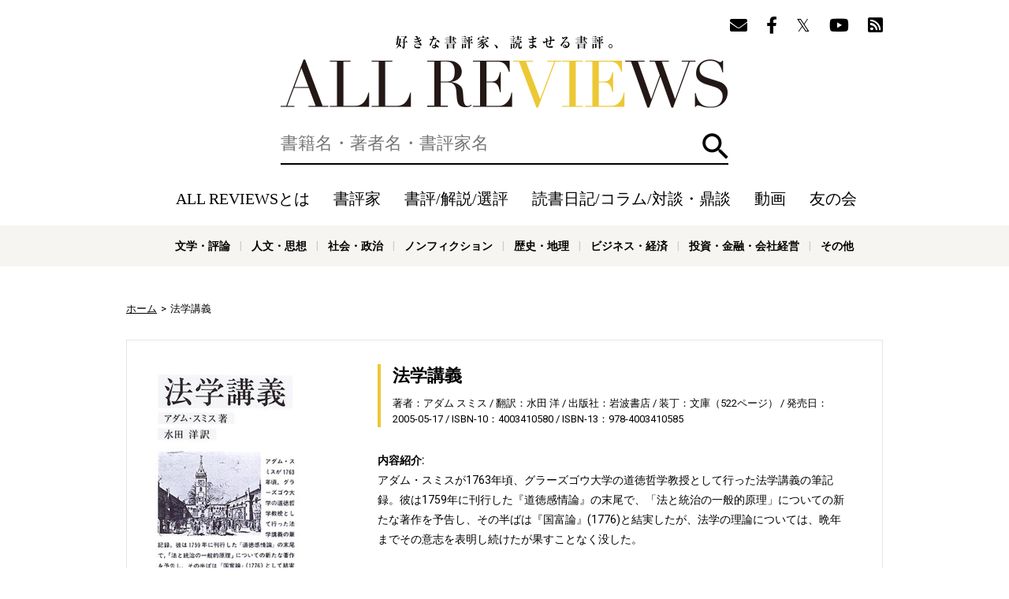

--- FILE ---
content_type: text/html; charset=utf-8
request_url: https://www.google.com/recaptcha/api2/aframe
body_size: 186
content:
<!DOCTYPE HTML><html><head><meta http-equiv="content-type" content="text/html; charset=UTF-8"></head><body><script nonce="-FvFXO9YkFvTD5C4OEUZDQ">/** Anti-fraud and anti-abuse applications only. See google.com/recaptcha */ try{var clients={'sodar':'https://pagead2.googlesyndication.com/pagead/sodar?'};window.addEventListener("message",function(a){try{if(a.source===window.parent){var b=JSON.parse(a.data);var c=clients[b['id']];if(c){var d=document.createElement('img');d.src=c+b['params']+'&rc='+(localStorage.getItem("rc::a")?sessionStorage.getItem("rc::b"):"");window.document.body.appendChild(d);sessionStorage.setItem("rc::e",parseInt(sessionStorage.getItem("rc::e")||0)+1);localStorage.setItem("rc::h",'1768769617360');}}}catch(b){}});window.parent.postMessage("_grecaptcha_ready", "*");}catch(b){}</script></body></html>